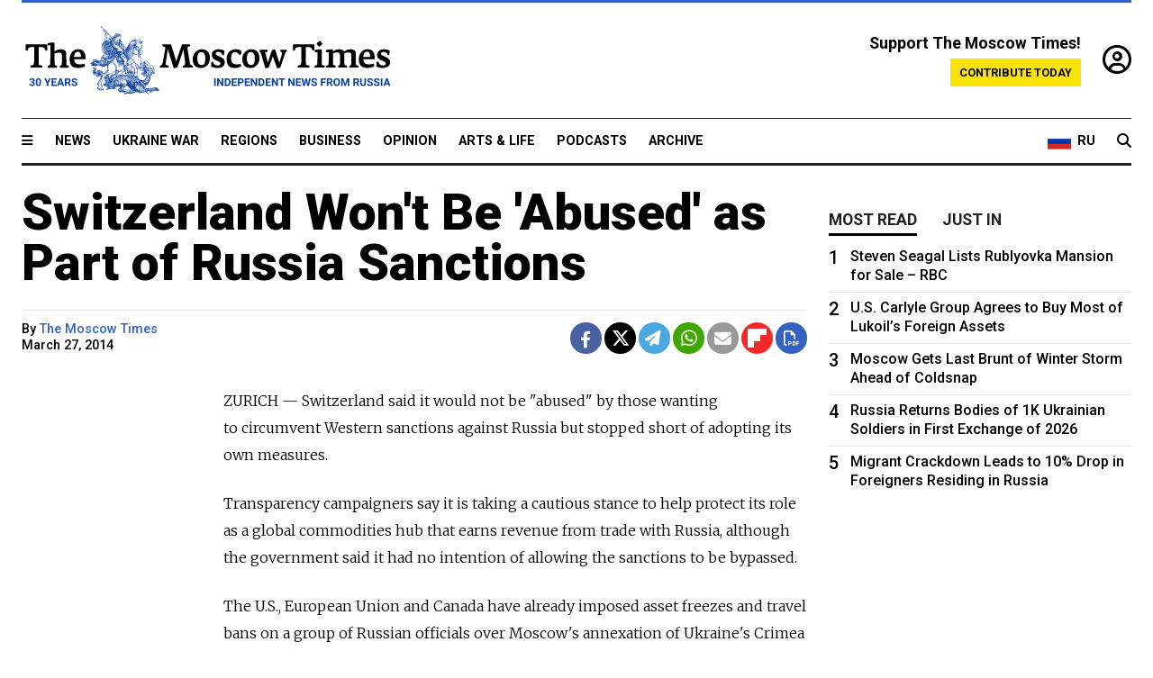

--- FILE ---
content_type: text/html; charset=UTF-8
request_url: https://www.themoscowtimes.com/2014/03/27/switzerland-wont-be-abused-as-part-of-russia-sanctions-a33392
body_size: 12365
content:
<!DOCTYPE html>
<html lang="en">

<head>
  <meta name="googlebot" content="noarchive">

  <base href="https://www.themoscowtimes.com/" />
  <meta charset="utf-8">
  <meta http-equiv="X-UA-Compatible" content="IE=edge,chrome=1">
  <meta name="viewport" content="width=device-width, initial-scale=1" />
  <meta name="theme-color" content="#5882b5">
  <link rel="shortcut icon" href="https://static.themoscowtimes.com/img/icons/favicon.ico">

  <link rel="publisher" href="https://plus.google.com/114467228383524488842" />

  <link rel="apple-touch-icon-precomposed" sizes="152x152"
    href="https://static.themoscowtimes.com/img/icons/apple-touch-icon-152x152.png">
  <link rel="apple-touch-icon-precomposed" sizes="144x144"
    href="https://static.themoscowtimes.com/img/icons/apple-touch-icon-144x144.png">
  <link rel="apple-touch-icon-precomposed" sizes="120x120"
    href="https://static.themoscowtimes.com/img/icons/apple-touch-icon-120x120.png">
  <link rel="apple-touch-icon-precomposed" sizes="114x114"
    href="https://static.themoscowtimes.com/img/icons/apple-touch-icon-114x114.png">
  <link rel="apple-touch-icon-precomposed" sizes="76x76"
    href="https://static.themoscowtimes.com/img/icons/apple-touch-icon-76x76.png">
  <link rel="apple-touch-icon-precomposed" sizes="72x72"
    href="https://static.themoscowtimes.com/img/icons/apple-touch-icon-72x72.png">
  <link rel="apple-touch-icon-precomposed" href="https://static.themoscowtimes.com/img/icons/apple-touch-icon-57x57.png">

  <meta property="og:site_name" content="The Moscow Times" />

  <meta property="fb:admins" content="1190953093,691361317" />
  <meta property="fb:app_id" content="1446863628952411" />

  <meta name="twitter:site" content="@MoscowTimes">
  <meta name="twitter:creator" content="@MoscowTimes">
  <meta property="twitter:account_id" content="19527964">
  <meta name="twitter:card" content="summary_large_image"> <!-- or summary -->

  
<title>Switzerland Won't Be 'Abused' as Part of Russia Sanctions</title>

	<link rel="canonical" href="https://www.themoscowtimes.com/2014/03/27/switzerland-wont-be-abused-as-part-of-russia-sanctions-a33392">

	<meta name="keywords" content="">
	<meta name="news_keywords" content="">
	<meta name="description" content="  ZURICH — Switzerland said it would not be &quot;abused&quot; by those wanting to circumvent Western sanctions against Russia but stopped short of adopting its own measures.">
	<meta name="thumbnail" content="https://static.themoscowtimes.com/img/thumb_default.jpg">
	<meta name="author" content="The Moscow Times">

	<meta property="og:url" content="https://www.themoscowtimes.com/2014/03/27/switzerland-wont-be-abused-as-part-of-russia-sanctions-a33392">
	<meta property="og:title" content="Switzerland Won&#039;t Be &#039;Abused&#039; as Part of Russia Sanctions">
	<meta property="og:description" content="  ZURICH — Switzerland said it would not be &quot;abused&quot; by those wanting to circumvent Western sanctions against Russia but stopped short of adopting its own measures.">
	<meta property="og:image" content="https://static.themoscowtimes.com/image/og/65/33392__653a0ef6ee24175eaa9cd0eb4392eacb.jpg">
	<meta property="og:image:width" content="1200">
	<meta property="og:image:height" content="630">
	<meta property="article:author" content="The Moscow Times">
	<meta property="article:content_tier" content="free">
	<meta property="article:modified_time" content="2026-01-30T14:52:57+03:00">
	<meta property="article:published_time" content="2014-03-27T21:00:00+04:00">
	<meta property="article:publisher" content="https://www.facebook.com/MoscowTimes">
	<meta property="article:section" content="news">
	<meta property="article:tag" content="">
	<meta property="twitter:title" content="Switzerland Won&#039;t Be &#039;Abused&#039; as Part of Russia Sanctions">
	<meta property="twitter:description" content="  ZURICH — Switzerland said it would not be &quot;abused&quot; by those wanting to circumvent Western sanctions against Russia but stopped short of adopting its own measures.">
	<meta property="twitter:image:src" content="https://static.themoscowtimes.com/image/og/65/33392__653a0ef6ee24175eaa9cd0eb4392eacb.jpg">



<script type="application/ld+json" data-json-ld-for-pagemetadata>
	{"@context":"http:\/\/schema.org\/","@type":"NewsArticle","dateCreated":"2019-01-29T14:20:46+03:00","datePublished":"2014-03-27T21:00:00+04:00","dateModified":"2026-01-30T14:52:57+03:00","name":"Switzerland Won't Be 'Abused' as Part of Russia Sanctions","headline":"Switzerland Won't Be 'Abused' as Part of Russia Sanctions","description":"  ZURICH\u00a0\u2014 Switzerland said it would not be \"abused\" by\u00a0those wanting to\u00a0circumvent Western sanctions against Russia but stopped short of\u00a0adopting its own measures.","keywords":"","articleSection":"news","isAccessibleForFree":true,"mainEntityOfPage":"https:\/\/www.themoscowtimes.com\/2014\/03\/27\/switzerland-wont-be-abused-as-part-of-russia-sanctions-a33392","url":"https:\/\/www.themoscowtimes.com\/2014\/03\/27\/switzerland-wont-be-abused-as-part-of-russia-sanctions-a33392","thumbnailUrl":"https:\/\/static.themoscowtimes.com\/img\/thumb_default.jpg","image":{"@type":"ImageObject","url":"https:\/\/static.themoscowtimes.com\/image\/og\/65\/33392__653a0ef6ee24175eaa9cd0eb4392eacb.jpg","width":1200,"height":630},"publisher":{"@type":"Organization","name":"The Moscow Times","logo":{"@type":"ImageObject","url":"https:\/\/static.themoscowtimes.com\/img\/logo.png","width":50,"height":50}},"inLanguage":{"@type":"Language","name":"English","alternateName":"English"},"printEdition":"5339","creator":"The Moscow Times","author":{"@type":"Person","name":"The Moscow Times","description":null,"image":"https:\/\/static.themoscowtimes.com\/avatar_default.jpg","url":"https:\/\/www.themoscowtimes.com\/author\/the-moscow-times"}}</script> <script type="application/ld+json" data-json-ld-for-pagemetadata>
	{"@context":"http:\/\/schema.org\/","@type":"BreadcrumbList","itemListElement":[{"@type":"ListItem","position":1,"name":"The Moscow Times","item":"https:\/\/www.themoscowtimes.com\/"},{"@type":"ListItem","position":2,"name":"Business","item":"https:\/\/www.themoscowtimes.com\/business"},{"@type":"ListItem","position":3,"name":"Switzerland Won't Be 'Abused' as Part of Russia Sanctions","item":"https:\/\/www.themoscowtimes.com\/2014\/03\/27\/switzerland-wont-be-abused-as-part-of-russia-sanctions-a33392"}]}</script> 
  <!-- load stylesheets -->
  <link type="text/css" href="https://static.themoscowtimes.com/css/main.css?v=88" rel="stylesheet" media="screen" />
  <!-- Other CSS assets -->
  
  <link rel="dns-prefetch" href="//www.google-analytics.com" />

  <script type="application/ld+json">
  {
    "@context": "http://schema.org",
    "@type": "NewsMediaOrganization",
    "address": {
      "@type": "PostalAddress",
      "addressCountry": "RU",
      "addressLocality": "Moscow",
      "postalCode": "",
      "streetAddress": ""
    },
    "name": "The Moscow Times",
    "email": "general@themoscowtimes.com",
    "telephone": "",
    "url": "https://themoscowtimes.com",
    "logo": "https://static.themoscowtimes.com/img/logo_1280.png"
  }
  </script>

  <script type="application/ld+json">
  {
    "@context": "https://schema.org",
    "@type": "WebSite",
    "url": "https://www.themoscowtimes.com/",
    }
  </script>
  
<!-- Google Tag Manager -->
<script>
	(function (w, d, s, l, i) {
		w[l] = w[l] || [];
		w[l].push({
			"gtm.start": new Date().getTime(),
			event: "gtm.js",
		});
		var f = d.getElementsByTagName(s)[0],
			j = d.createElement(s),
			dl = l != "dataLayer" ? "&l=" + l : "";
		j.async = true;
		j.src = "https://www.googletagmanager.com/gtm.js?id=" + i + dl;
		f.parentNode.insertBefore(j, f);
	})(window, document, "script", "dataLayer", "GTM-TR8JKK");
</script>
<!-- End Google Tag Manager -->

<!-- Global site tag (gtag.js) - GA4 -->
<script
	async
	src="https://www.googletagmanager.com/gtag/js?id=G-7PDWRZPVQJ"
></script>
<script>
	window.dataLayer = window.dataLayer || [];
	function gtag() {
		dataLayer.push(arguments);
	}
	gtag("js", new Date());
	gtag("config", "G-7PDWRZPVQJ", {
		send_page_view: false,
	});
</script>

<!-- Yandex Zen -->
<meta name="yandex-verification" content="45c6975db53b11d6" /></head>


<body class="article-item" y-use="Main">
  <!-- Google Tag Manager (noscript) -->
<noscript><iframe
		src="https://www.googletagmanager.com/ns.html?id=GTM-TR8JKK"
		height="0"
		width="0"
		style="display: none; visibility: hidden"></iframe>
</noscript>
<!-- End Google Tag Manager (noscript) -->




  
<div y-use="ProgressBar" class="progress-bar"></div>


   
<div class="container">
  <div class="site-header py-3 hidden-xs">
	<a href="https://www.themoscowtimes.com/" class="site-header__logo" title="The Moscow Times - Independent News from Russia" >
		<img src="https://static.themoscowtimes.com/img/logo_tmt_30_yo.svg" alt="The Moscow Times"  />
	</a>

		<div class="site-header__contribute contribute-teaser hidden-xs">
		<div class="contribute-teaser__cta mb-1">Support The Moscow Times!</div>
		<a class="contribute-teaser__button"
		   href="https://www.themoscowtimes.com/contribute?utm_source=contribute&utm_medium=internal-header"
		   class="contribute-teaser__cta">Contribute today</a>
	</div>


	<div class="site-header__account">
		<div class="identity" aria-label="[[account]]">
	<a y-name="signin" href="https://www.themoscowtimes.com/account" class="identity__signin">
		<i class="fa fa-user-circle-o"></i>
	</a>


	<div y-name="account" class="identity__account" style="display:none">
		<div class="identity__letter" href="https://www.themoscowtimes.com/account" y-name="letter"></div>
		<div y-name="menu" class="identity__menu" style="display:none">
			<a class="identity__menu__item identity__dashboard" href="https://www.themoscowtimes.com/account">My account</a>
			<a class="identity__menu__item identity__signout" href="https://www.themoscowtimes.com/account/signout">Signout</a>
		</div>
	</div>
</div>	</div>


</div></div>

<div class="container">
	<div class="navigation" y-use="Navigation">

	
<div class="nav-expanded" style="display: none;" y-name="expanded">
	<div class="nav-overlay"></div>
	<div class="nav-container" y-name="container">
		<div class="container">
			<div class="nav-container__inner">
				<div class="nav-expanded__header">
					<div class="nav-expanded__close" y-name="close">&times;</div>
				</div>
				<nav class="">
					<ul class="depth-0" >

<li class="has-child" >
<a href="#" >Sections</a>
<ul class="depth-1" >

<li class="" >
<a href="/" >Home</a>
</li>

<li class="" >
<a href="https://www.themoscowtimes.com/ukraine-war" >Ukraine War</a>
</li>

<li class="" >
<a href="/news" >News</a>
</li>

<li class="" >

</li>

<li class="" >
<a href="/opinion" >Opinion</a>
</li>

<li class="" >
<a href="/business" >Business</a>
</li>

<li class="" >
<a href="/arts-and-life" >Arts and Life</a>
</li>

</ul>

</li>

<li class="has-child" >
<a href="#" ></a>
<ul class="depth-1" >

<li class="" >
<a href="/tag/Regions" >Regions</a>
</li>

<li class="" >
<a href="/podcasts" >Podcasts</a>
</li>

<li class="" >
<a href="/galleries" >Galleries</a>
</li>

<li class="" >
<a href="/newsletters" >Newsletters</a>
</li>

<li class="" >
<a href="/lectures" >TMT Lecture Series</a>
</li>

<li class="" >
<a href="/search" >Archive</a>
</li>

</ul>

</li>

<li class="has-child" >
<a href="#" >Multimedia projects</a>
<ul class="depth-1" >

<li class="" >
<a href="https://mothersanddaughters.themoscowtimes.com/" >Mothers &amp; Daughters</a>
</li>

<li class="" >
<a href="https://generationp.themoscowtimes.com/" >Generation P</a>
</li>

</ul>

</li>

</ul>
				</nav>
			</div>
		</div>
	</div>
</div>


	<nav class="nav-top">
		<div class="menu-trigger" y-name="open"><i class="fa fa-reorder"></i></div>
		<div class="nav-top__logo--xs hidden-sm-up">
			<a href="https://www.themoscowtimes.com/" class="site-header__logo " title="The Moscow Times - Independent News from Russia">
				<img src="https://static.themoscowtimes.com/img/logo_tmt_30_yo.svg" alt="The Moscow Times" />
			</a>
		</div>
		<ul class="nav-top__list" >

<li class="" >
<a href="/news" >News</a>
</li>

<li class="" >
<a href="https://www.themoscowtimes.com/ukraine-war" >Ukraine War</a>
</li>

<li class="" >
<a href="/tag/Regions" >Regions</a>
</li>

<li class="" >
<a href="/business" >Business</a>
</li>

<li class="" >
<a href="/opinion" >Opinion</a>
</li>

<li class="" >
<a href="https://www.themoscowtimes.com/arts-and-life" >Arts &amp; Life</a>
</li>

<li class="" >
<a href="/podcasts" >Podcasts</a>
</li>

<li class="" >
<a href="/search" >Archive</a>
</li>

</ul>

		<div class="nav-top__wrapper">
			<div class="nav-top__extra">
				<a href="https://ru.themoscowtimes.com" class="nav-top__lang-toggle">
					<svg xmlns="http://www.w3.org/2000/svg" viewBox="0 0 9 6" width="26" height="18">
						<rect fill="#fff" width="9" height="3" />
						<rect fill="#d52b1e" y="3" width="9" height="3" />
						<rect fill="#0039a6" y="2" width="9" height="2" />
					</svg>
					<span>RU</span>
				</a>
			</div>
			<a href="https://www.themoscowtimes.com/search" title="Search" class="nav-top__search">
				<i class="fa fa-search"></i>
			</a>
			<div class="nav-top__account hidden-sm-up">
				 <div class="identity" aria-label="[[account]]">
	<a y-name="signin" href="https://www.themoscowtimes.com/account" class="identity__signin">
		<i class="fa fa-user-circle-o"></i>
	</a>


	<div y-name="account" class="identity__account" style="display:none">
		<div class="identity__letter" href="https://www.themoscowtimes.com/account" y-name="letter"></div>
		<div y-name="menu" class="identity__menu" style="display:none">
			<a class="identity__menu__item identity__dashboard" href="https://www.themoscowtimes.com/account">My account</a>
			<a class="identity__menu__item identity__signout" href="https://www.themoscowtimes.com/account/signout">Signout</a>
		</div>
	</div>
</div> 			</div>
		</div>
	</nav>
</div></div>

<div class="container">
	 	<div class="contribute-teaser-mobile hidden-sm-up">
		<div class="contribute-teaser-mobile__cta">
			<span>Support The Moscow Times!</span>
		</div>
		<div class="contribute-teaser-mobile__container">
			<a class="contribute-teaser-mobile__container__button"
			   href="https://www.themoscowtimes.com/contribute?utm_source=contribute&utm_medium=internal-header-mobile"
			   class="contribute-teaser__cta">Contribute today</a>
		</div>

	</div>
 </div>



<article y-use="article.IsIntersecting">

	<!--[[[article:33392]]]-->
	<div class="gtm-section gtm-type" data-section="news"
		data-type="default">
		<!-- Google Tag Manager places Streamads based on these classes -->
	</div>

		<div class="container article-container" id="article-id-33392"
		data-page-id="33392" data-next-id="33372"
		data-article-url="https://www.themoscowtimes.com/2014/03/27/switzerland-wont-be-abused-as-part-of-russia-sanctions-a33392"
		data-article-title="Switzerland Won't Be 'Abused' as Part of Russia Sanctions">
		

		<div class="row-flex gutter-2">
			<div class="col">
								<article class="article article--news">
					<header class="article__header ">
																		<h1><a href="https://www.themoscowtimes.com/2014/03/27/switzerland-wont-be-abused-as-part-of-russia-sanctions-a33392">Switzerland Won't Be 'Abused' as Part of Russia Sanctions</a>
						</h1>
						<h2></h2>
					</header>

					<div class="article__byline byline  ">
						<div class="row-flex">
							<div class="col">
								<div class="byline__details">

																																													
									<div class="byline__details__column">
										<div class="byline__author">
											By <a href="https://www.themoscowtimes.com/author/the-moscow-times" class="byline__author__name" title="The Moscow Times">The Moscow Times</a>										</div>


																					<time class="byline__datetime timeago"
												datetime="2014-03-27T21:00:00+04:00" y-use="Timeago">
												March 27, 2014											</time>
																			</div>
								</div>
							</div>

							<div class="col-auto">
								<div class="byline__social">
									<div class="social">
	<a href="https://www.facebook.com/sharer/sharer.php?u=https://www.themoscowtimes.com/2014/03/27/switzerland-wont-be-abused-as-part-of-russia-sanctions-a33392" class="social__icon social__icon--facebook" target="_blank" title="Share on Facebook"><i class="fa fa-brands fa-facebook"></i></a>
	<a href="https://twitter.com/intent/tweet/?url=https://www.themoscowtimes.com/2014/03/27/switzerland-wont-be-abused-as-part-of-russia-sanctions-a33392&text=Switzerland Won&#039;t Be &#039;Abused&#039; as Part of Russia Sanctions" class="social__icon social__icon--x-twitter" target="_blank" title="Share on Twitter"><i class="fa fa-brands fa-x-twitter"></i></a>
	<a href="https://telegram.me/share/url?url=https://www.themoscowtimes.com/2014/03/27/switzerland-wont-be-abused-as-part-of-russia-sanctions-a33392" class="social__icon social__icon--telegram" target="_blank" title="Share on Telegram"><i class="fa fa-paper-plane"></i></a>
	<a href="https://wa.me/?text=https://www.themoscowtimes.com/2014/03/27/switzerland-wont-be-abused-as-part-of-russia-sanctions-a33392" class="social__icon social__icon--whatsapp"><i class="fa fa-whatsapp" target="_blank" title="Share on WhatsApp"></i></a>
	<a href="/cdn-cgi/l/email-protection#[base64]" class="social__icon social__icon--email"><i class="fa fa-envelope" target="_blank" title="Share with email"></i></a>
	<a href="https://flipboard.com" data-flip-widget="shareflip" class="social__icon social__icon--flipboard" title="Share on Flipboard"><img src="https://static.themoscowtimes.com/img/flipboard_mrrw.png" /></a>
	<a href="https://www.themoscowtimes.com/2014/03/27/switzerland-wont-be-abused-as-part-of-russia-sanctions-a33392/pdf" class="social__icon social__icon--pdf"><i class="fa fa-file-pdf-o" target="_blank" title="Download as PDF"></i></a>
</div>
								</div>
							</div>
						</div>
					</div>

					
					

					<div class="article__content-container">
						<div class="article__content" y-name="article-content">
															
																	<div data-id="article-block-type"
										class="article__block article__block--html article__block--column ">
										
<p>ZURICH&nbsp;&mdash; Switzerland said it would not be &quot;abused&quot; by&nbsp;those wanting to&nbsp;circumvent Western sanctions against Russia but stopped short of&nbsp;adopting its own measures.</p>
 
<p>Transparency campaigners say it is taking a&nbsp;cautious stance to&nbsp;help protect its role as a&nbsp;global commodities hub that earns revenue from&nbsp;trade with Russia, although the&nbsp;government said it had no intention of&nbsp;allowing the&nbsp;sanctions to&nbsp;be bypassed.</p>
 
<p>The&nbsp;U.S., European Union and&nbsp;Canada have already imposed asset freezes and&nbsp;travel bans on&nbsp;a group of&nbsp;Russian officials over Moscow's annexation of&nbsp;Ukraine's Crimea region.</p>
 
<p>But Switzerland, also a&nbsp;hub for&nbsp;private banking and&nbsp;a popular destination for&nbsp;Russia's wealthy elite, is reluctant to&nbsp;take measures it fears could compromise its cherished neutrality or damage closely nurtured trade relations with Moscow.</p>
 
<p>However, if Switzerland itself does not target rich Russians with interests in&nbsp;Switzerland, it runs the&nbsp;risk that further U.S. or EU sanctions could do so, with the&nbsp;Swiss economy potentially suffering collateral damage.</p>
 
<p>&quot;The government has decided that Switzerland where appropriate will take necessary measures so that it is not abused to&nbsp;avoid present and&nbsp;future sanctions by&nbsp;the international community,&quot; the&nbsp;government said in&nbsp;a statement Wednesday.</p>
 
<p>This means some of&nbsp;the sanctions imposed by&nbsp;the 28-nation EU will also apply in&nbsp;Switzerland due to&nbsp;its participation in&nbsp;the bloc's passport-free Schengen zone, it said.</p>
 
<p>Swiss Foreign Minister Didier Burkhalter told reporters the&nbsp;33 Russians and&nbsp;Crimeans on&nbsp;the EU's sanctions list would not be able to&nbsp;apply to&nbsp;Switzerland for&nbsp;a Schengen visa, but stressed there was no blanket ban for&nbsp;Russian citizens.</p>
 
<p>The&nbsp;government said it left open the&nbsp;possibility of&nbsp;more fully adopting the&nbsp;EU or U.S. sanctions as the&nbsp;crisis unfolds.</p>
 
<p>Switzerland was among the&nbsp;first countries last month to&nbsp;freeze assets of&nbsp;Ukrainians linked to&nbsp;the ousted government.</p>
 
<p>Some 75 percent of&nbsp;Russian crude oil is traded through Geneva, according to&nbsp;a government report on&nbsp;the commodities sector. The&nbsp;commodities sector as a&nbsp;whole contributes about 3.5 percent of&nbsp;Switzerland's gross domestic product.</p>
 
<p>Last week the&nbsp;U.S. Treasury sanctioned Gennady Timchenko, the&nbsp;co-owner of&nbsp;Gunvor, a&nbsp;leading Geneva-based trading house. Had Timchenko not sold out of&nbsp;the firm just before the&nbsp;sanctions were announced, Gunvor&nbsp;&mdash; and&nbsp;Switzerland&nbsp;&mdash; could have been hit.</p>
 
<p>&quot;Russia is vulnerable in&nbsp;only a&nbsp;few ways, but Switzerland's role as a&nbsp;commodities trading hub would be one of&nbsp;them,&quot; said Oliver Classen of&nbsp;Swiss NGO Berne Declaration which campaigns for&nbsp;greater oversight.</p>
 
<p>&quot;Switzerland is conducting symbolic political measures instead of&nbsp;making use of&nbsp;what would be a&nbsp;good opportunity to&nbsp;collaborate with the&nbsp;EU and&nbsp;the U.S. and&nbsp;use the&nbsp;leverage that it has.&quot;</p>
 
<p>Russian assets in&nbsp;Swiss banks stood at&nbsp;nearly 13.8 billion Swiss francs ($15.6 billion) in&nbsp;2012, with another 2.5 billion held by&nbsp;fiduciaries according to&nbsp;the most recent data from&nbsp;the Swiss National Bank. This does not include private banking funds or other assets such as precious metals and&nbsp;real estate.</p>
 
<p>Although Switzerland has yet to&nbsp;impose any of&nbsp;its own restrictions, its banks, such as UBS and&nbsp;Credit Suisse have to&nbsp;be mindful of&nbsp;sanctions levied elsewhere.</p>
 
<p>Burkhalter countered suggestions that Switzerland could profit from&nbsp;the situation.</p>
 
<p>&quot;We do not want to&nbsp;be a&nbsp;place to&nbsp;bypass the&nbsp;sanctions of&nbsp;others,&quot; he said, adding that any potential Swiss bank accounts of&nbsp;those named on&nbsp;the EU and&nbsp;U.S. sanctions lists would be affected without giving further details.</p>
 
<p>As well as profiting from&nbsp;Russian exports and&nbsp;investment, Switzerland has been expanding into&nbsp;the Russian market and&nbsp;exports have risen threefold over the&nbsp;past decade to&nbsp;3.1 billion francs last year.</p>
 																				
									</div>
																					</div>

						
						
						<div class="article__bottom">

						</div>

						
						
						<div class="hidden-md-up">
																											</div>
						
						<div class="">
							
<div
	class="newsletterbanner newsletterbanner--article mb-3"
	y-use="newsletter.Banner"
	data-newsletter="newsletter"
	data-url="https://www.themoscowtimes.com/newsletter"
>
	<h4 class="newsletterbanner__title">Sign up for our free weekly newsletter</h4>
	<div class="newsletterbanner__teaser">
		Our weekly newsletter contains a hand-picked selection of news, features, analysis and more from The Moscow Times. You will receive it in your mailbox every Friday. Never miss the latest news from Russia.		<a href="https://www.themoscowtimes.com/newsletterpreview/article" target="_blank" class="newsletterbanner__teaser__link">Preview</a>
	</div>
	<div>
		<div class="newsletterbanner__inputs">
			<input class="newsletterbanner__email" type="email" placeholder="Your email" y-name="email" />
			<input class="newsletterbanner__name" type="text" placeholder="Your name" y-name="name" />
			<button class="newsletterbanner__button button button--color-3" y-name="submit">Subscribe</button>
		</div>
		<span class="newsletterbanner__disclaimer">
			<em>Subscribers agree to the <a href="https://www.themoscowtimes.com/page/privacy-policy">Privacy Policy</a> </em>
		</span>
		<div class="newsletterbanner__error" y-name="error" style="display:none"></div>
		<div class="newsletterbanner__message" y-name="done" style="display:none">We sent a confirmation to your email. Please confirm your subscription.</div>
	</div>
</div>						</div>

												<div 
	class="contribute-article p-3 mb-3" 
	y-use="contribute2.Article" 
	data-contribute="https://www.themoscowtimes.com/contribute"
	data-remind="https://www.themoscowtimes.com/contribute2/remind"
>
		<p><strong>A Message from The Moscow Times:</strong></p>
	<p>Dear readers,</p>
	<p>We are facing unprecedented challenges. Russia's Prosecutor General's Office has designated The Moscow Times as an "undesirable" organization, criminalizing our work and putting our staff at risk of prosecution. This follows our earlier unjust labeling as a "foreign agent."</p>
	<p>These actions are direct attempts to silence independent journalism in Russia. The authorities claim our work "discredits the decisions of the Russian leadership." We see things differently: we strive to provide accurate, unbiased reporting on Russia.</p>
	<p>We, the journalists of The Moscow Times, refuse to be silenced. But to continue our work, <a href="https://www.themoscowtimes.com/contribute?utm_source=contribute&utm_medium=article" title="we need your help">we need your help</a>.</p>
	<p><span class="contribute-article__strike">Your support, no matter how small, makes a world of difference. If you can, please support us monthly starting from just <span y-name="sign">$</span>2.</span> It's quick to set up, and every contribution makes a significant impact.</p>
	<p>By supporting The Moscow Times, you're defending open, independent journalism in the face of repression. Thank you for standing with us.</p>


	<div class="contribute-selection">
		<div class="contribute-selection__period">
			<div class="contribute-button" y-name="period period-once" data-period="once">
				Once
			</div>
			<div class="contribute-button"  y-name="period period-monthly" data-period="monthly">
				Monthly
			</div>
			<div class="contribute-button"  y-name="period period-annual" data-period="annual">
				Annual
			</div>
		</div>
		<div class="contribute-selection__amount" >
			<div class="contribute-button" y-name="amount amount-0"></div>
			<div class="contribute-button" y-name="amount amount-1"></div>
			<div class="contribute-button contribute-selection__amount__other" y-name="amount amount-2"></div>
		</div>
		<div class="contribute-selection__submit mb-3">
			<div class="contribute-button contribute-button--fit contribute-button--secondary" y-name="continue">
				Continue <i class="fa fa-arrow-right"></i>
			</div>
			<div class="contribute-selection__submit__methods">
				<img src="https://static.themoscowtimes.com/img/contribute/payment_icons.png" alt="paiment methods" width="160" />
			</div>
		</div>
		<div class="contribute-article__payoff">Not ready to support today? <br class="hidden-sm-up" /><span class="contribute-article__payoff__link clickable" y-name="later">Remind me later</span>.</div>
	</div>
	
	<div class="contribute-article__reminder" y-name="reminder" hidden>
		<div class="contribute-article__reminder__close clickable" y-name="close">&times;</div>
		<h4 class="mb-1"><strong>Remind me next month</strong></h4>
		<div class="contribute-article__reminder__grid mb-2" y-name="form">
			<div> 
				<div  class="contribute-article__reminder__error y-name="error" hidden></div>
				<input type="email" class="contribute-article__reminder__input" y-name="email" placeholder="Email">
			</div>
			<div class="contribute-button contribute-button--secondary" y-name="submit">
				Remind me <i class="fa fa-arrow-right"></i>
			</div>
		</div>
		<div y-name="done" hidden>
			<span class="contribute-article__strike mb-2">Thank you! Your reminder is set.</span>
		</div>
		<div class="contribute-article__reminder__info">
			We will send you one reminder email a month from now. For details on the personal data we collect and how it is used, please see our <a href="https://www.themoscowtimes.com/page/privacy-policy" target="_blank" title="privacy policy">Privacy Policy</a>.
		</div>
	</div>
	
</div>
						 <div class="social">
	<a href="https://www.facebook.com/sharer/sharer.php?u=https://www.themoscowtimes.com/2014/03/27/switzerland-wont-be-abused-as-part-of-russia-sanctions-a33392" class="social__icon social__icon--facebook" target="_blank" title="Share on Facebook"><i class="fa fa-brands fa-facebook"></i></a>
	<a href="https://twitter.com/intent/tweet/?url=https://www.themoscowtimes.com/2014/03/27/switzerland-wont-be-abused-as-part-of-russia-sanctions-a33392&text=Switzerland Won&#039;t Be &#039;Abused&#039; as Part of Russia Sanctions" class="social__icon social__icon--x-twitter" target="_blank" title="Share on Twitter"><i class="fa fa-brands fa-x-twitter"></i></a>
	<a href="https://telegram.me/share/url?url=https://www.themoscowtimes.com/2014/03/27/switzerland-wont-be-abused-as-part-of-russia-sanctions-a33392" class="social__icon social__icon--telegram" target="_blank" title="Share on Telegram"><i class="fa fa-paper-plane"></i></a>
	<a href="https://wa.me/?text=https://www.themoscowtimes.com/2014/03/27/switzerland-wont-be-abused-as-part-of-russia-sanctions-a33392" class="social__icon social__icon--whatsapp"><i class="fa fa-whatsapp" target="_blank" title="Share on WhatsApp"></i></a>
	<a href="/cdn-cgi/l/email-protection#[base64]" class="social__icon social__icon--email"><i class="fa fa-envelope" target="_blank" title="Share with email"></i></a>
	<a href="https://flipboard.com" data-flip-widget="shareflip" class="social__icon social__icon--flipboard" title="Share on Flipboard"><img src="https://static.themoscowtimes.com/img/flipboard_mrrw.png" /></a>
	<a href="https://www.themoscowtimes.com/2014/03/27/switzerland-wont-be-abused-as-part-of-russia-sanctions-a33392/pdf" class="social__icon social__icon--pdf"><i class="fa fa-file-pdf-o" target="_blank" title="Download as PDF"></i></a>
</div>
 					</div>

				</article>
			</div>


			<div class="col-auto hidden-sm-down">
				<aside class="sidebar">

															
					<!-- Article sidebar -->
					   
					<div class="sidebar__sticky">
						<div class="tabs" y-use="Tabs" data-active="tabs__tab--active">
							<section class="sidebar__section">
								<div class="sidebar__section__header">
									<div class="tabs__tab" y-name="tab" data-content="mostread">
										<h3 class="tab__header header--style-3">Most read</h3>
									</div>

									<div class="tabs__tab" y-name="tab" data-content="justin">
										<h3 class="tab__header header--style-3">Just in</h3>
									</div>
								</div>

								<div class="tabs__content" y-name="content justin">
									<ul class="listed-articles">
			<li class="listed-articles__item">
			
<div class="article-excerpt-tiny">
	<a 
		href="https://www.themoscowtimes.com/2026/01/30/canada-suspends-visa-processing-in-russia-a91822"
		title="Canada Suspends Visa Processing in Russia"
		data-track="just-in-link Canada Suspends Visa Processing in Russia"
	>
				<time class="article-excerpt-tiny__time  "
			datetime="2026-01-30T16:34:00+03:00" y-use="Timeago">
			Jan. 30, 2026		</time>
				<h5 class="article-excerpt-tiny__headline ">
			Canada Suspends Visa Processing in Russia		</h5>
	</a>
</div>		</li>
			<li class="listed-articles__item">
			 
<div class="article-excerpt-tiny">
	<a 
		href="https://www.themoscowtimes.com/2026/01/30/kremlin-says-it-agreed-to-pause-attacks-on-kyiv-until-feb-1-a91820"
		title="Kremlin Says It Agreed to Pause Attacks on Kyiv Until Feb. 1"
		data-track="just-in-link Kremlin Says It Agreed to Pause Attacks on Kyiv Until Feb. 1"
	>
				<time class="article-excerpt-tiny__time  "
			datetime="2026-01-30T14:52:00+03:00" y-use="Timeago">
			Jan. 30, 2026		</time>
				<h5 class="article-excerpt-tiny__headline ">
			Kremlin Says It Agreed to Pause Attacks on Kyiv Until Feb. 1		</h5>
	</a>
</div> 		</li>
			<li class="listed-articles__item">
			 
<div class="article-excerpt-tiny">
	<a 
		href="https://www.themoscowtimes.com/2026/01/30/kazakhstan-moves-to-extradite-kadyrov-critic-to-russia-a91821"
		title="Kazakhstan Moves to Extradite Kadyrov Critic to Russia"
		data-track="just-in-link Kazakhstan Moves to Extradite Kadyrov Critic to Russia"
	>
				<time class="article-excerpt-tiny__time  "
			datetime="2026-01-30T14:25:10+03:00" y-use="Timeago">
			Jan. 30, 2026		</time>
				<h5 class="article-excerpt-tiny__headline ">
			Kazakhstan Moves to Extradite Kadyrov Critic to Russia		</h5>
	</a>
</div> 		</li>
			<li class="listed-articles__item">
			 
<div class="article-excerpt-tiny">
	<a 
		href="https://www.themoscowtimes.com/2026/01/30/moscows-only-anglican-church-is-divided-and-headed-to-court-a91813"
		title="Moscow’s Only Anglican Church Is Divided, and Headed to Court"
		data-track="just-in-link Moscow’s Only Anglican Church Is Divided, and Headed to Court"
	>
				<time class="article-excerpt-tiny__time  "
			datetime="2026-01-30T13:53:00+03:00" y-use="Timeago">
			Jan. 30, 2026		</time>
				<h5 class="article-excerpt-tiny__headline ">
			Moscow’s Only Anglican Church Is Divided, and Headed to Court		</h5>
	</a>
</div> 		</li>
			<li class="listed-articles__item">
			 
<div class="article-excerpt-tiny">
	<a 
		href="https://www.themoscowtimes.com/2026/01/30/head-of-mental-health-facility-in-kemerovo-region-placed-on-leave-after-9-patients-die-a91819"
		title="Head of Mental Health Facility in Kemerovo Region Placed on Leave After 9 Patients Die"
		data-track="just-in-link Head of Mental Health Facility in Kemerovo Region Placed on Leave After 9 Patients Die"
	>
				<time class="article-excerpt-tiny__time  "
			datetime="2026-01-30T12:46:00+03:00" y-use="Timeago">
			Jan. 30, 2026		</time>
				<h5 class="article-excerpt-tiny__headline ">
			Head of Mental Health Facility in Kemerovo Region Placed on Leave After 9 Patients Die		</h5>
	</a>
</div> 		</li>
			<li class="listed-articles__item">
			 
<div class="article-excerpt-tiny">
	<a 
		href="https://www.themoscowtimes.com/2026/01/29/sheremetyevo-buys-domodedovo-airport-at-auction-after-price-cut-to-880m-reports-a91818"
		title="Sheremetyevo Buys Domodedovo Airport at Auction After Price Cut to $880M – Reports"
		data-track="just-in-link Sheremetyevo Buys Domodedovo Airport at Auction After Price Cut to $880M – Reports"
	>
				<time class="article-excerpt-tiny__time  "
			datetime="2026-01-29T19:22:29+03:00" y-use="Timeago">
			Jan. 29, 2026		</time>
				<h5 class="article-excerpt-tiny__headline ">
			Sheremetyevo Buys Domodedovo Airport at Auction After Price Cut to $880M – Reports		</h5>
	</a>
</div> 		</li>
			<li class="listed-articles__item">
			 
<div class="article-excerpt-tiny">
	<a 
		href="https://www.themoscowtimes.com/2026/01/29/harassment-is-a-daily-reality-for-foreign-diplomats-in-moscow-a91810"
		title="Harassment Is a Daily Reality for Foreign Diplomats in Moscow"
		data-track="just-in-link Harassment Is a Daily Reality for Foreign Diplomats in Moscow"
	>
				<time class="article-excerpt-tiny__time  "
			datetime="2026-01-29T19:21:00+03:00" y-use="Timeago">
			Jan. 29, 2026		</time>
				<h5 class="article-excerpt-tiny__headline ">
			Harassment Is a Daily Reality for Foreign Diplomats in Moscow		</h5>
	</a>
</div> 		</li>
	</ul>								</div>

								<div class="tabs__content" y-name="content mostread" style="display: none">
									<ul class="ranked-articles">
						<li class="ranked-articles__item">
			
<div class="article-excerpt-ranked ranked-articles__article-excerpt-ranked">
	<a href="https://www.themoscowtimes.com/2026/01/29/steven-seagal-lists-rublyovka-mansion-for-sale-rbc-a91805" title="Steven Seagal Lists Rublyovka Mansion for Sale – RBC">
		<div class="article-excerpt-ranked__rank">
			1		</div>
		<div class="article-excerpt-ranked__item">
							

									<h5 class="article-excerpt-ranked__headline">
				Steven Seagal Lists Rublyovka Mansion for Sale – RBC			</h5>
		</div>
	</a>
</div>		</li>
					<li class="ranked-articles__item">
			 
<div class="article-excerpt-ranked ranked-articles__article-excerpt-ranked">
	<a href="https://www.themoscowtimes.com/2026/01/29/us-carlyle-group-agrees-to-buy-most-of-lukoils-foreign-assets-a91808" title="U.S. Carlyle Group Agrees to Buy Most of Lukoil’s Foreign Assets">
		<div class="article-excerpt-ranked__rank">
			2		</div>
		<div class="article-excerpt-ranked__item">
							 

 									<h5 class="article-excerpt-ranked__headline">
				U.S. Carlyle Group Agrees to Buy Most of Lukoil’s Foreign Assets			</h5>
		</div>
	</a>
</div> 		</li>
					<li class="ranked-articles__item">
			 
<div class="article-excerpt-ranked ranked-articles__article-excerpt-ranked">
	<a href="https://www.themoscowtimes.com/2026/01/29/moscow-gets-last-brunt-of-winter-storm-ahead-of-coldsnap-a91809" title="Moscow Gets Last Brunt of Winter Storm Ahead of Coldsnap">
		<div class="article-excerpt-ranked__rank">
			3		</div>
		<div class="article-excerpt-ranked__item">
							 

 									<h5 class="article-excerpt-ranked__headline">
				Moscow Gets Last Brunt of Winter Storm Ahead of Coldsnap			</h5>
		</div>
	</a>
</div> 		</li>
					<li class="ranked-articles__item">
			 
<div class="article-excerpt-ranked ranked-articles__article-excerpt-ranked">
	<a href="https://www.themoscowtimes.com/2026/01/29/russia-returns-bodies-of-1k-ukrainian-soldiers-in-first-exchange-of-2026-a91811" title="Russia Returns Bodies of 1K Ukrainian Soldiers in First Exchange of 2026">
		<div class="article-excerpt-ranked__rank">
			4		</div>
		<div class="article-excerpt-ranked__item">
							 

 									<h5 class="article-excerpt-ranked__headline">
				Russia Returns Bodies of 1K Ukrainian Soldiers in First Exchange of 2026			</h5>
		</div>
	</a>
</div> 		</li>
					<li class="ranked-articles__item">
			 
<div class="article-excerpt-ranked ranked-articles__article-excerpt-ranked">
	<a href="https://www.themoscowtimes.com/2026/01/29/migrant-crackdown-leads-to-10-drop-in-foreigners-residing-in-russia-a91812" title="Migrant Crackdown Leads to 10% Drop in Foreigners Residing in Russia">
		<div class="article-excerpt-ranked__rank">
			5		</div>
		<div class="article-excerpt-ranked__item">
							 

 									<h5 class="article-excerpt-ranked__headline">
				Migrant Crackdown Leads to 10% Drop in Foreigners Residing in Russia			</h5>
		</div>
	</a>
</div> 		</li>
	</ul>								</div>
							</section>
						</div>
					</div>
					<!-- Article sidebar bottom -->
					   
				</aside>
			</div>
		</div>
	</div>
	
	<!-- Article billboard bottom -->
	   	<!-- Article billboard bottom -->
	   

	<div class="container">
		<section class="cluster">

			<div class="cluster__header">
				<h2 class="cluster__label header--style-3">
										Read more									</h2>
			</div>

			<div class="row-flex">
								<div class="col-3 col-6-sm">
					

<div
	class="article-excerpt-default article-excerpt-default--news"
	data-url="https://www.themoscowtimes.com/2026/01/30/canada-suspends-visa-processing-in-russia-a91822"
	data-title="Canada Suspends Visa Processing in Russia"
>

	<a href="https://www.themoscowtimes.com/2026/01/30/canada-suspends-visa-processing-in-russia-a91822" class="article-excerpt-default__link" title="Canada Suspends Visa Processing in Russia">
					<div class=" article-excerpt-default__image-wrapper">
				<figure>
					

	<img src="https://static.themoscowtimes.com/image/article_640/e2/314544.jpg" />

																			</figure>
			</div>
		
		<div class="article-excerpt-default__content">
							

						
			<h3 class="article-excerpt-default__headline">
								Canada Suspends Visa Processing in Russia			</h3>

			
							<div class="article-excerpt-default__teaser">Russians applying for a visa to Canada will now need to submit their passport and documents to processing centers located in other countries.</div>
										<div class="readtime">
					1&nbsp;Min read				</div>
					</div>
	</a>
</div>				</div>
								<div class="col-3 col-6-sm">
					 

<div
	class="article-excerpt-default article-excerpt-default--ukraine_war"
	data-url="https://www.themoscowtimes.com/2026/01/30/kremlin-says-it-agreed-to-pause-attacks-on-kyiv-until-feb-1-a91820"
	data-title="Kremlin Says It Agreed to Pause Attacks on Kyiv Until Feb. 1"
>

	<a href="https://www.themoscowtimes.com/2026/01/30/kremlin-says-it-agreed-to-pause-attacks-on-kyiv-until-feb-1-a91820" class="article-excerpt-default__link" title="Kremlin Says It Agreed to Pause Attacks on Kyiv Until Feb. 1">
					<div class=" article-excerpt-default__image-wrapper">
				<figure>
					 

	<img src="https://static.themoscowtimes.com/image/article_640/81/photo_2026-01-30120946.jpg" />
 
																			</figure>
			</div>
		
		<div class="article-excerpt-default__content">
							 

 						
			<h3 class="article-excerpt-default__headline">
								Kremlin Says It Agreed to Pause Attacks on Kyiv Until Feb. 1			</h3>

			
							<div class="article-excerpt-default__teaser">Donald Trump said he had asked Vladimir Putin to "not fire into Kyiv and the various towns for a week" due to the "extreme cold."</div>
										<div class="readtime">
					2&nbsp;Min read				</div>
					</div>
	</a>
</div> 				</div>
								<div class="col-3 col-6-sm">
					 

<div
	class="article-excerpt-default article-excerpt-default--news"
	data-url="https://www.themoscowtimes.com/2026/01/30/kazakhstan-moves-to-extradite-kadyrov-critic-to-russia-a91821"
	data-title="Kazakhstan Moves to Extradite Kadyrov Critic to Russia"
>

	<a href="https://www.themoscowtimes.com/2026/01/30/kazakhstan-moves-to-extradite-kadyrov-critic-to-russia-a91821" class="article-excerpt-default__link" title="Kazakhstan Moves to Extradite Kadyrov Critic to Russia">
					<div class=" article-excerpt-default__image-wrapper">
				<figure>
					 

	<img src="https://static.themoscowtimes.com/image/article_640/81/01000000-0a00-0242-9096-08dbe9a60d31_cx0_cy18_cw0_w1023_r1_s.jpg" />
 
																			</figure>
			</div>
		
		<div class="article-excerpt-default__content">
							 

 						
			<h3 class="article-excerpt-default__headline">
								Kazakhstan Moves to Extradite Kadyrov Critic to Russia			</h3>

			
							<div class="article-excerpt-default__teaser">Mansur Movlayev fled to Central Asia in 2023 after being released from a Russian prison on drug charges he claimed were politically motivated.</div>
										<div class="readtime">
					2&nbsp;Min read				</div>
					</div>
	</a>
</div> 				</div>
								<div class="col-3 col-6-sm">
					 

<div
	class="article-excerpt-default article-excerpt-default--news"
	data-url="https://www.themoscowtimes.com/2026/01/30/moscows-only-anglican-church-is-divided-and-headed-to-court-a91813"
	data-title="Moscow’s Only Anglican Church Is Divided, and Headed to Court"
>

	<a href="https://www.themoscowtimes.com/2026/01/30/moscows-only-anglican-church-is-divided-and-headed-to-court-a91813" class="article-excerpt-default__link" title="Moscow’s Only Anglican Church Is Divided, and Headed to Court">
					<div class=" article-excerpt-default__image-wrapper">
				<figure>
					 

	<img src="https://static.themoscowtimes.com/image/article_640/89/TASS_86703439.jpg" />
 
																			</figure>
			</div>
		
		<div class="article-excerpt-default__content">
							 

 						
			<h3 class="article-excerpt-default__headline">
								Moscow’s Only Anglican Church Is Divided, and Headed to Court			</h3>

			
							<div class="article-excerpt-default__teaser">A long-simmering power struggle inside St. Andrew’s Anglican Church burst into public view this week after religious services were suspended.</div>
										<div class="readtime">
					5&nbsp;Min read				</div>
					</div>
	</a>
</div> 				</div>
							</div>
		</section>
	</div>

		<!-- sticky_article_billboard_bottom -->
	   
</article>

<div class="container next-article-loader" id="load-next-article" y-use="article.InfiniteScroll"
	data-id="33372" data-url="https://www.themoscowtimes.com/all/{{id}}">
	<svg version="1.1" xmlns="http://www.w3.org/2000/svg" xmlns:xlink="http://www.w3.org/1999/xlink" x="0px" y="0px"
		width="40px" height="40px" viewBox="0 0 40 40" enable-background="new 0 0 40 40" xml:space="preserve">
		<path opacity="0.2" fill="#000"
			d="M20.201,5.169c-8.254,0-14.946,6.692-14.946,14.946c0,8.255,6.692,14.946,14.946,14.946
			  s14.946-6.691,14.946-14.946C35.146,11.861,28.455,5.169,20.201,5.169z M20.201,31.749c-6.425,0-11.634-5.208-11.634-11.634
			  c0-6.425,5.209-11.634,11.634-11.634c6.425,0,11.633,5.209,11.633,11.634C31.834,26.541,26.626,31.749,20.201,31.749z" />
		<path fill="#000" d="M26.013,10.047l1.654-2.866c-2.198-1.272-4.743-2.012-7.466-2.012h0v3.312h0
			  C22.32,8.481,24.301,9.057,26.013,10.047z">
			<animateTransform attributeType="xml" attributeName="transform" type="rotate" from="0 20 20" to="360 20 20"
				dur="0.5s" repeatCount="indefinite" />
		</path>
	</svg>
</div>

<script data-cfasync="false" src="/cdn-cgi/scripts/5c5dd728/cloudflare-static/email-decode.min.js"></script><script>
if (typeof window.freestar === 'object') {
	freestar.config.disabledProducts = {
		sideWall: true,
	};
}
</script>


<footer class="footer fancyfooter">

	<div class="container">
		<div class="footer__inner">
			<div class="footer__logo mb-3">
				<a href="https://www.themoscowtimes.com/" class="footer__logo__wrapper"
					title="The Moscow Times - Independent News from Russia">
											<img src="https://static.themoscowtimes.com/img/logo_tmt_30_yo.svg" alt="The Moscow Times">
									</a>
			</div>
			<div class="footer__main">
								<div class="footer__menu">
					<ul class="row-flex depth-0" >

<li class="col has-child" >
<a href="#" >The Moscow Times</a>
<ul class="depth-1" >

<li class="col" >
<a href="/page/moscow-times" >About us</a>
</li>

<li class="col" >
<a href="/page/privacy-policy" >Privacy Policy</a>
</li>

<li class="col" >
<style>
    #pmLink {
        visibility: hidden;
        text-decoration: none;
        cursor: pointer;
        background: transparent;
        border: none;
    }

    #pmLink:hover {
        visibility: visible;
        color: grey;
    }
</style>
<li class="col">
<a id="pmLink">Privacy Manager</a>
</li>
</li>

</ul>

</li>

<li class="col has-child" >
<a href="#" >  </a>
<ul class="depth-1" >

<li class="col" >
<a href="/podcasts" >Podcasts</a>
</li>

<li class="col" >
<a href="/videos" >Videos</a>
</li>

<li class="col" >
<a href="/galleries" >Galleries</a>
</li>

<li class="col" >
<a href="/newsletters" >Newsletters</a>
</li>

<li class="col" >
<a href="/search" >Archive</a>
</li>

</ul>

</li>

<li class="col has-child" >
<a href="#" >Follow us</a>
<ul class="depth-1" >

<li class="col" >
<a href="https://www.facebook.com/MoscowTimes/" target="_blank"><i class="fa fa-lg fa-facebook"></i></a>&nbsp;
<a href="https://twitter.com/moscowtimes" target="_blank"><i class="fa fa-lg fa-twitter"></i></a>&nbsp;
<a href="https://www.instagram.com/themoscowtimes/" target="_blank"><i class="fa fa-lg fa-instagram"></i></a>&nbsp;
<a href="https://t.me/+fmbCxJOTTPMyZjQy" target="_blank"><i class="fa fa-lg fa-telegram"></i></a>&nbsp;
<a href="/page/rss"><i class="fa fa-lg fa-rss"></i></a>&nbsp;
<a href="https://www.youtube.com/channel/UCRNPdAfK5Mp8ORtjUt3Q8UA" target="_blank"><i class="fa fa-lg fa-youtube"></i></a>
</li>

</ul>

</li>

<li class="col has-child" >
<a href="#" >Media Partners</a>
<ul class="depth-1" >

<li class="col" >
<style>
.media-partners a {
	display: block;
	position: relative;
	padding-left: 42px;	
	padding-top: 7px;
	clear: both;
	line-height: 1em;
}
.media-partners img {
	margin-left: -42px;
	margin-top: -7px;
	max-width: 30px;
	max-height: 30px;
	float: left;
	clear: both;
	margin-bottom: 8px;
}
</style>

<ul class="depth-1">

<li class="media-partners">
	<a href="https://www.themoscowtimes.com/partner/bne-intellinews" target="_blank" rel="noopener noreferrer">
<img src="https://static.themoscowtimes.com/image/320/b9/9XFcf7SE_400x400.jpg" alt="bne IntelliNews" loading="lazy">
		bne IntelliNews
	</a>
</li>
<li class="media-partners">
	<a href="https://investigatebel.org/en" target="_blank" rel="noopener noreferrer">
<img src="https://static.themoscowtimes.com/image/320/88/7pEyUoUB_400x400.png" alt="Belarusian Investigative Center" loading="lazy">
		Belarusian Investigative Center
	</a>
</li>
</ul>
</li>

</ul>

</li>

<li class="col has-child" >
<a href="#" ></a>
<ul class="depth-1" >

<li class="col" >
<style>
.media-partners a {
	display: block;
	position: relative;
	padding-left: 42px;	
	padding-top: 7px;
	clear: both;
	line-height: 1em;
}
.media-partners img {
	margin-left: -42px;
	margin-top: -7px;
	max-width: 30px;
	max-height: 30px;
	float: left;
	clear: both;
	margin-bottom: 8px;
}
.margin-top {
margin-top: 25px;
}
@media (max-width: 767px) {
.margin-top {
margin-top: 0;
}
}
</style>

<ul class="depth-1 margin-top">

<li class="media-partners">
	<a href="https://www.euractiv.com" target="_blank" rel="noopener noreferrer">
<img src="https://www.themoscowtimes.com/image/320/ed/euractiv.jpg" alt="Euractiv " loading="lazy"/>
		Euractiv 
	</a>

</li>
</ul>
</li>

</ul>

</li>

</ul>
								</div>
			</div>
			<div class="footer__bottom">
				&copy; The Moscow Times, all rights reserved.
			</div>

		</div>

	</div>
</footer>

  <!-- jQuery -->
  <script src="https://code.jquery.com/jquery-2.2.0.min.js"></script>
  <script src="https://static.themoscowtimes.com/vendor/jquery/Timeago.js"></script>
  <script src="https://static.themoscowtimes.com/vendor/jquery/Lightbox.js"></script>
  <script src="https://static.themoscowtimes.com/vendor/jquery/fitvids.js"></script>

  <!-- Other JS assets -->
    <script src="https://cdn.flipboard.com/web/buttons/js/flbuttons.min.js"></script>
  
  <div y-name="viewport" class="hidden-lg-down" data-viewport="xl"></div>
  <div y-name="viewport" class="hidden-md-down hidden-xl" data-viewport="lg"></div>
  <div y-name="viewport" class="hidden-lg-up hidden-sm-down" data-viewport="md"></div>
  <div y-name="viewport" class="hidden-md-up hidden-xs" data-viewport="sm"></div>
  <div y-name="viewport" class="hidden-sm-up" data-viewport="xs"></div>

  <script type="text/javascript" src="https://static.themoscowtimes.com/vendor/yellow/Yellow.js"
        data-main="https://static.themoscowtimes.com/js/main.js?v=88"
    data-src="https://static.themoscowtimes.com/js/"     data-console="0"></script>

  </body>

</html>
